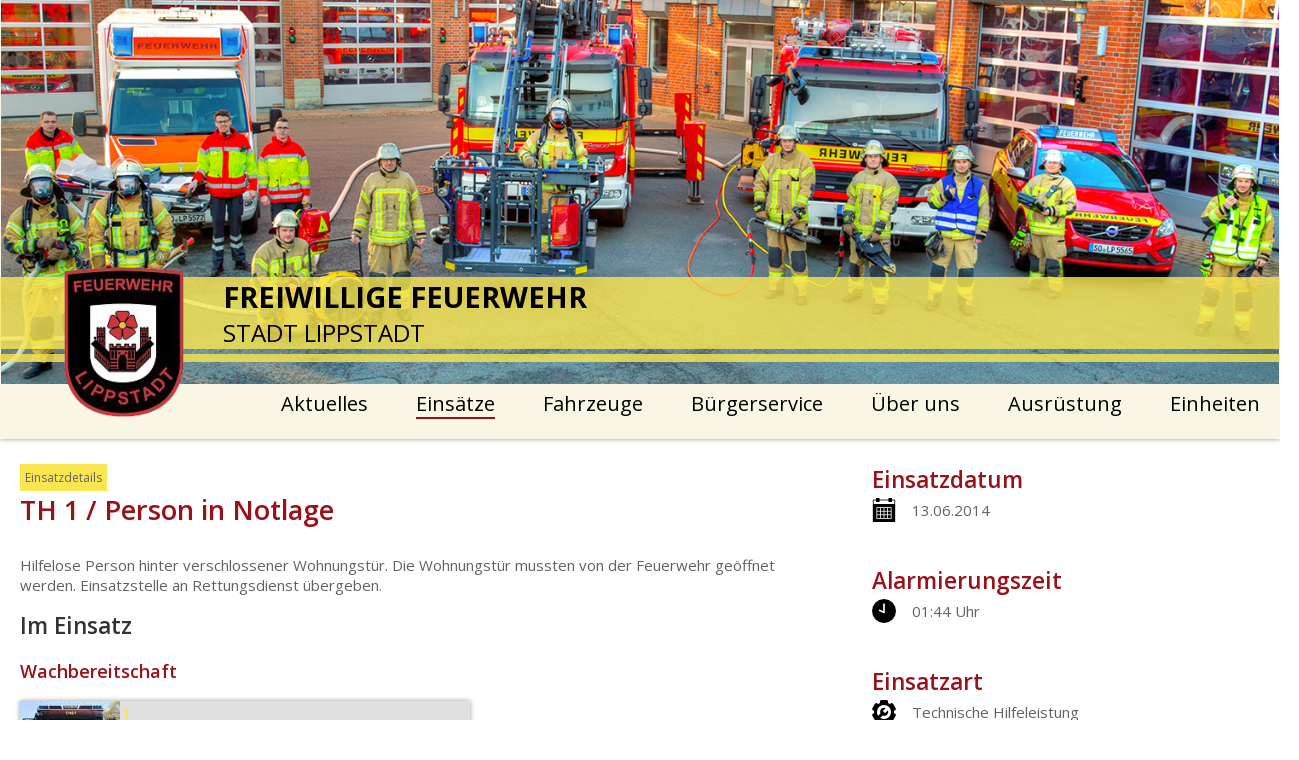

--- FILE ---
content_type: text/html; charset=utf-8
request_url: https://www.feuerwehr-lippstadt.de/einsaetze/2014/6/3219
body_size: 12078
content:
<!doctype html>
<html lang="de" xml:lang="de">
	<head>
		<base href="https://www.feuerwehr-lippstadt.de/" />
		<title>Einsätze | Freiwillige Feuerwehr Stadt Lippstadt</title>
		<meta charset="utf-8"/>
        <meta name="viewport" content="width=device-width, initial-scale=1.0, user-scalable=yes">
		<script type="text/javascript" src="js/jquery.js"></script>
        <script type="text/javascript" src="lib/slick/slick.min.js"></script>
		<script src="lib/fancy/jquery.fancybox.pack.js"></script>
		<script src="js/main.js"></script>
		<script src="js/defer.js" defer></script>
          
		<link rel="stylesheet" href="layout/reset.css"/>
        <link rel="stylesheet" href="lib/slick/slick.css"/>
		<link rel="stylesheet" href="lib/fancy/jquery.fancybox.css"/>
		<link rel="stylesheet" href="layout/main.css?t=1605"/>
	</head>
	<body>   
    	<!-- Header Bereich -->  
        <div class="bg-wheat"> 	 
            <header class="row">
                <div class="col-1 no-mar-bot">
                    <div class="mar-auto">
                        <ul class="slick">
                                                        <li><img src="grafiken/image.php?width=1500&amp;image=/grafiken/banner/banner1.png" alt="" /></li>
                        </ul>
                        <div class="yellow-wrapper">
                            <div class="row wappen-wrapper mar-auto">
                                <div class="col-2-12 pos-rel">
                                    <div class="wappen">
                                        <img src="grafiken/image.php?height=150&amp;image=/layout/wappen.png" alt="" />
                                    </div>
                                </div>
                                <div class="col-10-12 no-mar-bot banner-title">
                                    <strong>Freiwillige Feuerwehr</strong><br />
                                    Stadt Lippstadt
                                </div>
                            </div>
                        </div>
                    </div>
                </div>
            </header>
            <div class="row mar-auto">
                <div class="col-1 no-mar-bot">
                    <div class="row">
                        <div class="col-2-12">
                        	<a class="mobile-nav" href="javascript:;" onclick="$('.main-nav').slideToggle()">&nbsp;</a>
                        </div>
                        <ul class="col-10-12 main-nav">
                                                        <li><a href="/aktuelles">Aktuelles</a></li>
                                                        <li class="active"><a href="/einsaetze">Einsätze</a></li>
                                                        <li><a href="/fahrzeuge">Fahrzeuge</a></li>
                                                        <li><a href="/buergerservice">Bürgerservice</a></li>
                                                        <li><a href="/ueber-uns">Über uns</a></li>
                                                        <li><a href="/ausruestung">Ausrüstung</a></li>
                                                        <li><a href="/einheiten">Einheiten</a></li>
                                                    </ul>
                    </div>
                </div>
            </div>
        </div>
        <!-- /Header Bereich --> 
        
        <!-- Content Bereich -->
        <div class="row mar-auto">
        	<div class="col-1 content">
                <div class="row">
	<div class="col-1">
    	<div class="row">
        	<div class="col-8-12 content-entry einsatzdetails">
            	<small class="label-yellow">Einsatzdetails</small>
            	<h1>TH 1 / Person in Notlage</h1>
                                	<p>Hilfelose Person hinter verschlossener Wohnungstür. Die Wohnungstür mussten von der Feuerwehr geöffnet werden. Einsatzstelle an Rettungsdienst übergeben.</p>
                                    
                                <h2>Im Einsatz</h2>
                <div class="fahrzeuge">
                    <h3>Wachbereitschaft</h3>                                    <a href="/fahrzeuge/1" class="v-card">
                                        <div class="v-card-pic">
                                                                                        <img src="grafiken/image.php?width=100&amp;height=100&amp;cropratio=1:1&amp;image=/grafiken/fahrzeuge/1/1.jpg" alt="Hilfeleistungslöschgruppenfahrzeug" />
                                                                                    </div>
                                        <div class="v-card-data">
                                            Hilfeleistungslöschgruppenfahrzeug<br />
                                            <small>Florian Lippstadt 10 HLF20 1</small><br />
                                            <small>HLF 20</small>
                                        </div>
                                    </a>
                                                                        <a href="/fahrzeuge/2" class="v-card">
                                        <div class="v-card-pic">
                                                                                        <img src="grafiken/image.php?width=100&amp;height=100&amp;cropratio=1:1&amp;image=/grafiken/fahrzeuge/2/1.jpg" alt="Drehleiter automatisch mit Korb" />
                                                                                    </div>
                                        <div class="v-card-data">
                                            Drehleiter automatisch mit Korb<br />
                                            <small>Florian Lippstadt 1 DLAK 23 1</small><br />
                                            <small>DLAK 23/12</small>
                                        </div>
                                    </a>
                                    <h3>Rettungsdienst</h3><h3>Polizei</h3>                </div>
                <p class="content-back"><a href="/einsaetze/2014">zurück zur Übersicht</a></p>
            </div>
                        <div class="col-4-12 statistic-box">
				<h2>Einsatzdatum</h2>
               	<span class="datum">13.06.2014</span><br /><br />
                
				<h2>Alarmierungszeit</h2>
                <span class="zeit">01:44 Uhr</span><br /><br />
                
				<h2>Einsatzart</h2>
                <span class="th">Technische Hilfeleistung</span><br /><br />
                
				<h2>Einsatzort</h2>
                <span class="ort">Eichendorffstraße - Kernstadt</span>
            </div>
        </div>
    </div>
</div>
            </div>
        </div>
        <!-- /Content Bereich -->  
        
        <!-- Footer Bereich -->
        <footer class="row">
        	<div class="col-1 no-mar-bot">
            	<div class="row mar-auto footer-inner">
                	<div class="col-4-12 map-wrapper">
            			<div id="map-canvas">
							<img src="layout/map-canvas.png" alt="Google Map" />
						</div>
                    </div>
                    <div class="col-8-12 contact-wrapper">
                    	<div class="row">
                        	<div class="col-4-12 address">
                            	<h2>Anschrift</h2>
                                Feuer- und Rettungswache<br />
                                Geiststrasse 48<br />
                                59555 Lippstadt                            </div>
                            <div class="col-4-12 contact">
                            	<h2>Kontakt</h2>
								Krankentransport: 02921 / 192-22<br />
                            	Tel.: 02941 / 980-200<br />
                                Fax: 02941 / 980-208<br />
                                kontakt@feuerwehr-lippstadt.de                            </div>
                            <div class="col-4-12 docs">
                            	<h2>Ansprechpartner</h2>
                            	<a title="Ansprechpartner Feuer- und Rettungswache" href="docs/kontakt_hak.pdf" target="_blank">Feuer- und Rettungswache</a><br />
                                <a title="Ansprechpartner Freiwillige Feuerwehr" href="docs/kontakt_ffw.pdf" target="_blank">Freiwillige Feuerwehr</a><br />
                                <a title="Finden Sie uns auf Facebook" class="fb-link" href="https://www.facebook.com/FreiwilligeFeuerwehrLippstadt" target="_blank">
                                	<img src="grafiken/image.php?height=35&amp;image=/layout/facebook.png" alt="Folgen Sie uns auf Facebook" />
                                </a>
								<a title="Finden Sie uns auf Instagram" class="fb-link" href="https://www.instagram.com/feuerwehr.lippstadt" target="_blank">
                                	<img src="grafiken/image.php?height=35&amp;image=/layout/instagram.png" alt="Folgen Sie uns auf Instagram" />
                                </a>
                            </div>
                        </div>                       
                    </div>
                </div>
                <div class="copy bg-wheat">
                                        <div class="row mar-auto no-mar-bot partner-wrapper">
                                                    <a href="https://www.dwd.de/DE/wetter/warnungen_gemeinden/warnkarten/warnWetter_nrw_node.html?bundesland=nrw" target="_blank" title="Deutscher Wetterdienst">
								<img class="grayscale" src="grafiken/image.php?height=100&amp;image=/grafiken/partner/1/DWD-Logo_2013.svg.png" alt="Deutscher Wetterdienst" />
                            </a>
                                                            <a href="https://www.ff-markersdorf-markt.at" target="_blank" title="Partnerfeuerwehr Markersdorf - Markt">
								<img class="grayscale" src="grafiken/image.php?height=100&amp;image=/grafiken/partner/2/feuerwehr markersdorf[3].png" alt="Partnerfeuerwehr Markersdorf - Markt" />
                            </a>
                                                            <a href="https://florian-kreis-soest.de" target="_blank" title="Florian Kreis Soest Online">
								<img class="grayscale" src="grafiken/image.php?height=100&amp;image=/grafiken/partner/3/logo-fksa.png" alt="Florian Kreis Soest Online" />
                            </a>
                                                            <a href="https://www.rauchmelder-lebensretter.de/home" target="_blank" title="Rauchmelder retten Leben">
								<img class="grayscale" src="grafiken/image.php?height=100&amp;image=/grafiken/partner/4/rauchmelder-retten-leben-logo.png" alt="Rauchmelder retten Leben" />
                            </a>
                                                            <a href="https://hochwasserportal.nrw/lanuv/webpublic/#/overview/Wasserstand?filter=%7B%7D" target="_blank" title="Pegelstände Online">
								<img class="grayscale" src="grafiken/image.php?height=100&amp;image=/grafiken/partner/5/lanuv-logo.png" alt="Pegelstände Online" />
                            </a>
                                                            <a href="https://www.brand-feuer.de" target="_blank" title="Brand - Feuer">
								<img class="grayscale" src="grafiken/image.php?height=100&amp;image=/grafiken/partner/6/brand-feuer.png" alt="Brand - Feuer" />
                            </a>
                                                    </div>
                	<div class="row mar-auto no-mar-bot bg-gray">
                        <div class="col-8-12 no-mar-bot">
                            &copy;2026 Freiwillige Feuerwehr Stadt Lippstadt                        </div>
                        <ul class="col-4-12 footer-nav no-mar-bot">
                                                        <li><a href="/sitemap">Sitemap</a></li>
                                                        <li><a href="/impressum">Impressum</a></li>
                                                        <li><a href="/datenschutz">Datenschutz</a></li>
                                                    </ul>
                    </div>
                </div>
            </div>
        </footer>
        <!-- /Footer Bereich --> 
	</body>
</html>

--- FILE ---
content_type: text/css
request_url: https://www.feuerwehr-lippstadt.de/layout/reset.css
body_size: 857
content:
/* 
############################################
	Reset Vorlage nach W3C
############################################
*/
html, body, div, span, applet, object, iframe,
h1, h2, h3, h4, h5, h6, blockquote, pre,
a, abbr, acronym, address, big, cite, code,
del, dfn, em, font, img, ins, kbd, q, s, samp,
small, strike, strong, sub, sup, tt, var,
b, u, i, center,
dl, dt, dd, ol, ul, li,
fieldset, form, label, legend,
table, caption, tbody, tfoot, thead, tr, th, td{
	margin: 0;
	padding: 0;
	border: 0;
	outline: 0;
	font-size: 100%;
	vertical-align: baseline;
	background: transparent;
}
body{
	line-height: 1;
}
ol, ul{
	list-style: none;
}
blockquote, q{
	quotes: none;
}
blockquote:before, blockquote:after,
q:before, q:after{
	content: '';
	content: none;
}
:focus{
	outline: 0;
}
ins{
	text-decoration: none;
}
del{
	text-decoration: line-through;
}
table{
	border-collapse: collapse;
	border-spacing: 0;
}
strong{
	font-weight:bold;
}
p{
	margin-top: 1em;
	margin-bottom: 1em;	
}
input,textarea{
	font: inherit;
}

--- FILE ---
content_type: text/css
request_url: https://www.feuerwehr-lippstadt.de/layout/main.css?t=1605
body_size: 12184
content:
@import url(https://fonts.googleapis.com/css?family=Open+Sans:300,300italic,400,400italic,600,700,800);
body {
	background: none #fff;
	font: 15px "Open Sans", Arial, sans-serif;
	overflow-x: hidden;
	color: #626262;
}

/* Grid-Layout */
.row {
	clear: both;
	margin: 0 -1.5%;
}
.row:after {
	content: '';
	display: block;
	clear: both;
}
*, *::before, *::after {
	box-sizing: border-box;
}
*[class^="col-"] {
	float: left;
	margin: 0 1.5% 15px;
	-webkit-hyphens: auto;
	-moz-hyphens: auto;
	-ms-hyphens: auto;
	hyphens: auto;
}
.col-1-12 { width: 5.33%; }
.col-2-12, .col-1-6 { width: 13.66%; }
.col-3-12, .col-1-4 { width: 22%; }
.col-4-12, .col-2-6, .col-1-3 { width: 30.33%; }
.col-5-12 { width: 38.66%; }
.col-6-12, .col-3-6, .col-2-4, .col-1-2 { width: 47%; }
.col-7-12 { width: 55.33%; }
.col-8-12, .col-4-6, .col-2-3 { width: 63.66%; }
.col-9-12, .col-3-4 { width: 72%; }
.col-10-12, .col-5-6 { width: 80.33%; }
.col-11-12 { width: 88.66%; }
.col-1-5 { width: 17%; }
.col-2-5 { width: 37%; }
.col-3-5 { width: 57%; }
.col-4-5 { width: 77%; }
.col-1, .col-2-2, .col-3-3, .col-4-4, .col-5-5, .col-6-6, .col-12-12 { width: 97%; }

h1 {
	font-size: 1.8em;
	font-weight: 600;
}
h2 {
	font-size: 1.5em;
	font-weight: 600;
}
h3 {
	font-size: 1.2em;
	font-weight: 600;
}
h1, h2, h3{
	color: #991219;
}
.clear{ clear: both; }
.mar-auto{ 
	margin: 0 auto; 
	max-width: 1500px;
}
.no-mar-bot{
	margin-bottom: 0px;	
}
.no-mar-right{
	margin-right: 0px;	
}
.pos-rel{
	position: relative;	
}
header{
	position: relative;
	background-color: #f9f6e5;
}
header .slick li img{
	max-width: 100%;	
}
.bg-wheat{
	background-color: #f9f6e5;
	box-shadow: 0px 0px 5px #999;
}
.r-video-mobile{
	display: none;
}
header .r-video{
	position: relative;
}
.r-video-mobile{
	text-align: right;
}
header .r-video a{
	padding: 15px 20px;
	padding-left: 60px;
	position: absolute !important;
	right: 20px;
	top: 20px;
	color: #000;
	font-weight:bold;
	text-decoration: none;
	z-index: 10;
	background-color: #fae651cc;
}
.r-video-mobile a{
	padding: 10px 20px;
	padding-left: 60px;
	position: absolute !important;
	right: 0;
	top: 7px;
	color: #000;
	font-weight:bold;
	text-decoration: none;
	z-index: 10;
	background-color: #fae651cc;
}
header .r-video a.fancy.video::after,
.r-video-mobile a.fancy.video::after{
	background-position: 10px !important;
}
header .yellow-wrapper{
	background-color: rgba(250,230,81,0.8);
	position: absolute;
	width: 100%;
	left: 0px;
	bottom: 35px;
	padding: 0 5px;
	color: #000;
	text-transform: uppercase;
}
header .banner-title{
	font-size: 24px;
}
header .banner-title strong{
	font-size: 1.2em;	
}
header .yellow-wrapper:after{
	content: '';
	height: 8px;
	background-color: rgba(250,230,81,0.8);
	position: absolute;
	bottom: -13px;
	left: 0px;
	width: 100%;	
}
header .yellow-wrapper .wappen-wrapper{
	margin: 0 auto;
}
header .yellow-wrapper .wappen{
	position: absolute;
	right: 0px;
	top: -10px;	
	z-index: 99999;
}
.main-nav{	
	display: flex;
	font-size: 20px;
	line-height: 40px;
}
.main-nav li{
	flex: 1 1 auto;	
	text-align: right;
}
.main-nav li a{
	color: #000;
	text-decoration: none;	
}
.main-nav li a:hover,
.main-nav li.active a{
	border-bottom: 2px solid #991219;	
}
.mobile-nav{
	display: none;	
	width: 40px;
	height: 40px;
	background-image: url('menu-button.png');
	background-repeat: no-repeat;
	background-position: center;
	text-decoration: none;
}
.content{
	padding-top: 25px;	
	padding-bottom: 130px;
}
.ticker-teaser,
.ak-teaser{
	line-height: 40px;
	color: #fff;
	text-decoration: none;
	background-color: #991219;
	font-weight: bold;
	text-align: center;
	display: block;
}
.ticker-teaser:hover,
.ak-teaser:hover{
	opacity: .8;
}
.ak-teaser{
	background-color: #fae651cc;
	color: #000;
}

footer{
	background-color: #991219;
	border-top: 8px solid #fae651;
	position: relative;
}
footer img.grayscale {
	filter: url("data:image/svg+xml;utf8,<svg xmlns='http://www.w3.org/2000/svg'><filter id='grayscale'><feColorMatrix type='matrix' values='0.3333 0.3333 0.3333 0 0 0.3333 0.3333 0.3333 0 0 0.3333 0.3333 0.3333 0 0 0 0 0 1 0'/></filter></svg>#grayscale");
	filter: gray;
	-webkit-filter: grayscale(70%);
	opacity: 0.5;
	display: inline-block;
	transition: all 0.5s;
}
footer img.grayscale:hover {
	filter: none;
	-webkit-filter: none;
	opacity:1;
}
footer h2{
	color: #fff;	
}
footer .footer-inner,
footer .map-wrapper{
	position: relative;	
}
footer .contact-wrapper{
	padding: 25px 0;	
}
footer .footer-inner:before{
	content: '';
	background-image: url('silhouette.png');
	background-repeat: no-repeat;	
	position: absolute;
	width: 553px;
	height: 121px;
	right: 0px;
	top: -121px;
}
footer #map-canvas{
	position: absolute;
	top: -121px;	
	left: 0px;
	height: 260px;
	width: 100%;
	background-color: #e0e0e0;
	box-shadow: 0px 0px 5px #999
}
footer .contact-wrapper,
footer .contact-wrapper a{
	color: #fff;	
}
footer .contact-wrapper .col-4-12{
	padding-left: 40px;
	background-repeat: no-repeat;
	background-position: 0px 35px;	
	min-width: 270px;
}
footer .contact-wrapper .address{
	background-image: url('adresse.png');	
}
footer .contact-wrapper .contact{
	background-image: url('kontakt.png');	
}
footer .contact-wrapper .docs{
	background-image: url('ansprechpartner.png');	
}
footer .bg-gray{
	line-height: 30px;
	background-color: #e0e0e0; 
	box-shadow: 0px 0px 5px #999;	
}
footer .partner-wrapper{
	padding: 15px 0px;
	text-align: center;
}
footer .partner-wrapper a{
	text-decoration: none;
	display: inline-block;
	text-align: center;
	vertical-align: middle;
}
footer .partner-wrapper a img{
	margin: 5px 15px;
	max-width: 100%;	
}
footer .footer-nav{
	display: flex;	
}
footer .footer-nav li{
	flex: 1 1 auto;	
	text-align: right;
}
footer .footer-nav li a{
	color: #000;
	text-decoration: none;	
}
footer .contact-wrapper .docs a{
	color: #fff;
	text-decoration: none;	
}
footer .footer-nav li a:hover,
footer .contact-wrapper .docs a:hover{
	text-decoration: underline;	
}
footer .contact-wrapper .docs a.fb-link{
	margin-top: 5px;
margin-right: 5px;	
	display: inline-block;
}
a.fancy.video{
	position: relative;
    display: inline-block;
}
a.fancy.video::after{
    content: '';
    width: 100%;
    height: 100%;
    left: 0;
    top: 0;
    position: absolute;
    color: red;
    background-image: url('play-button.svg');
    background-position: center;
    background-repeat: no-repeat;
    background-size: 20%;
    opacity: 0.7;
}
a.fancy.video:hover::after{
    opacity: 1;
}
.content-entry h1{
	margin-bottom: 1em;	
}
.content-entry h2{
	color: #333;
}
.content-entry .text-module{
	margin-bottom: 1em;	
}
.content-entry small.label-yellow{
	background-color: #fae651;
	display: inline-block;
	padding: 5px;
	font-size: 12px;
}
.content-entry a,
ul.sitemap li a{
	text-decoration: none;
	color: inherit;	
}
.content-entry a:hover,
ul.sitemap li a:hover{
	opacity: 0.8;	
}
.content-entry .content-pics img{
	box-shadow: 0px 0px 5px #999;
	margin-right: 10px;
	margin-bottom: 10px;
}
.content-entry .content-links a,
.content-entry .content-docs a,
.content-entry .content-back a,
ul.sitemap li a{
	padding-left: 40px;
	display: inline-block;
	line-height: 30px;
	background-repeat: no-repeat;
	background-position: left;	
}
.content-entry .content-links a{ background-image: url('../grafiken/image.php?width=20&image=/layout/links.png'); }
.content-entry .content-docs a{ background-image: url('../grafiken/image.php?width=20&image=/layout/docs.png'); }
.content-entry .content-back a{ background-image: url('../grafiken/image.php?width=20&image=/layout/back.png'); }
ul.sitemap li a{ background-image: url('../grafiken/image.php?width=20&image=/layout/sitemap.png'); }
.content-banner{
	margin-bottom: 1em;	
}
.content-banner img,
img.scale{
	max-width: 100%;	
}
h3,
h2.spacer{
	margin-top: 1em;
	margin-bottom: 1em;	
}
.content-index ul li{
	border-bottom: 1px solid #e0e0e0;	
}
.content-index ul li a{
	display: block;
	text-decoration: none;
	color: inherit;	
	padding: 5px 10px;
	border-left: 5px solid transparent;
}
.content-index ul li a:hover,
.content-index ul li.active a{
	color: #991219;
	border-left: 5px solid #fae651;
}
.v-card{
	background-color: #e0e0e0;
	margin-bottom: 20px;
	max-width: 350px;
	box-shadow: 0px 0px 5px #999;
}
.v-card small.telefon{
	padding-left: 22px;
	background-repeat: no-repeat;
	background-position: left;
	background-image: url('vcard_tel.png');
}
.fahrzeuge .v-card,
.ueber-uns .v-card{
	display: inline-block;
	margin-right: 1em;	
	width: 350px;
}
.fahrzeuge .v-card{
	width: 450px;
	max-width: 450px;
	color: inherit;
	text-decoration: none;	
}
.fahrzeuge .v-card:hover{
	opacity: 0.8;	
}
.fahrzeuge h2{
	margin-top: 1em;
	margin-bottom: 1em;	
}
.fahrzeuge .content-entry img.fzg-pic{
	margin-right: 15px;
	margin-bottom: 10px;
}
.ausruestung .bg-gray{
	background-color: #e0e0e0;	
	padding: 10px;
}
.v-card .v-card-pic{
	width: 100px;
	min-height: 80px;
	display: inline-block;
	vertical-align: middle;
	font-size: 0px;
}
.v-card .v-card-data{
	display: inline-block;
	vertical-align: middle;
	padding: 10px;
	font-size: 16px;
	border-left: 3px solid #fae651;
	margin-left: 1px;
}
.v-card .v-card-data small{
	font-size: 14px;
	color: #999; 	
}
.einsaetze a{
	display: block;
	position: relative;
	padding: 5px 10px;
	border-bottom: 1px solid #e0e0e0;	
}
.einsaetze a:hover{
	background-color: #fae651;
	color: #000;
}
.einsaetze a span{
	display: inline-block;
	margin-right: 20px;
}
.einsaetze a span.art{
	min-width: 230px;	
}
.einsaetze h2{
	color: #991219;	
}
.einsaetze img.camera{
	position: absolute;
	right: 10px;
}
.einsatzdetails .fahrzeuge .v-card{
	
}
.statistic-box span{
	display: block;
	padding-left: 40px;
	line-height: 30px;
	background-repeat: no-repeat;
	background-position: left;
}
.statistic-box span.brand{ background-image: url('brand.png'); }
.statistic-box span.th{ background-image: url('th.png'); }
.statistic-box span.bma{ background-image: url('bma.png'); }
.statistic-box span.uns{ background-image: url('uns.png'); }
.statistic-box span.abc{ background-image: url('abc.png'); }
.statistic-box span.ueo{ background-image: url('ueo.png'); }
.statistic-box span.sonstige{ background-image: url('sonstige.png'); }
.statistic-box span.ort{ background-image: url('ort.png'); }
.statistic-box span.datum{ background-image: url('datum.png'); }
.statistic-box span.zeit{ background-image: url('zeit.png'); }

@media screen and (max-width: 950px) {
	.main-nav{
		font-size: 18px;
	}
}
@media screen and (max-width: 850px) {
	.main-nav{
		font-size: 16px;
	}
	footer #map-canvas{
		position: relative;	
		top: 20px;
	}
}
@media screen and (max-width: 800px) {
	.col-1-12 { width: 13.66%; }
	.col-2-12, .col-1-6 { width: 30.33%; }
	.col-3-12, .col-1-4, .col-4-12,
	.col-2-6, .col-1-3, .col-5-12 { width: 47%; }
	.col-6-12, .col-3-6, .col-2-4, .col-1-2,
	.col-7-12, .col-8-12, .col-4-6, .col-2-3,
	.col-9-12, .col-3-4, .col-10-12, .col-5-6,
	.col-11-12 { width: 97%; }
	header .banner-title{
		padding-left: 35%;	
	}
	.col-5-12.content-index{
		width: 97%;
	}
}
@media screen and (max-width: 700px) {
	header .r-video{
		display: none;
	}
}
@media screen and (max-width: 630px) {
	.main-nav{
		font-size: 20px;
		display: none;
	}
	.main-nav li{
		display: block;	
		text-align: center;
	}
	.main-nav li a{
		display: block;	
		border-bottom: 2px solid #fff;
	}
	.mobile-nav{
		display: block;	
	}
	.r-video-mobile{
		display: block;
	}
}
@media screen and (max-width: 590px) {
	header .wappen img{
		max-width: 95px;	
	}
	header .banner-title{
		font-size: 20px; 	
	}
}
@media screen and (max-width: 550px) {
	footer .footer-inner:before{
		background-size: contain;
		background-position: bottom;
		max-width: 100%;
	}
}
@media screen and (max-width: 500px) {
	.col-1-12 { width: 47%; }
	.col-2-12, .col-1-6, .col-3-12,
	.col-1-4, .col-4-12, .col-2-6,
	.col-1-3, .col-5-12, .col-6-12,
	.col-3-6, .col-2-4, .col-1-2,
	.col-7-12, .col-8-12, .col-4-6,
	.col-2-3, .col-9-12, .col-3-4,
	.col-10-12, .col-5-6, .col-11-12 { width: 97%; }
	header .slick{
		display: none;	
	}
	header .banner-title{
		padding-left: 0px;	
	}
	header .yellow-wrapper{
		position: relative;	
		top: 20px;
		left: 0px;
		margin-bottom: 30px;
		text-align: center;
	}
	header .yellow-wrapper .wappen{
		position: relative;	
	}
	.fahrzeuge .v-card{
		width: 100%;
		min-width: 385px;
	}
	.v-card .v-card-data{
		font-size: 14px;
	}
}